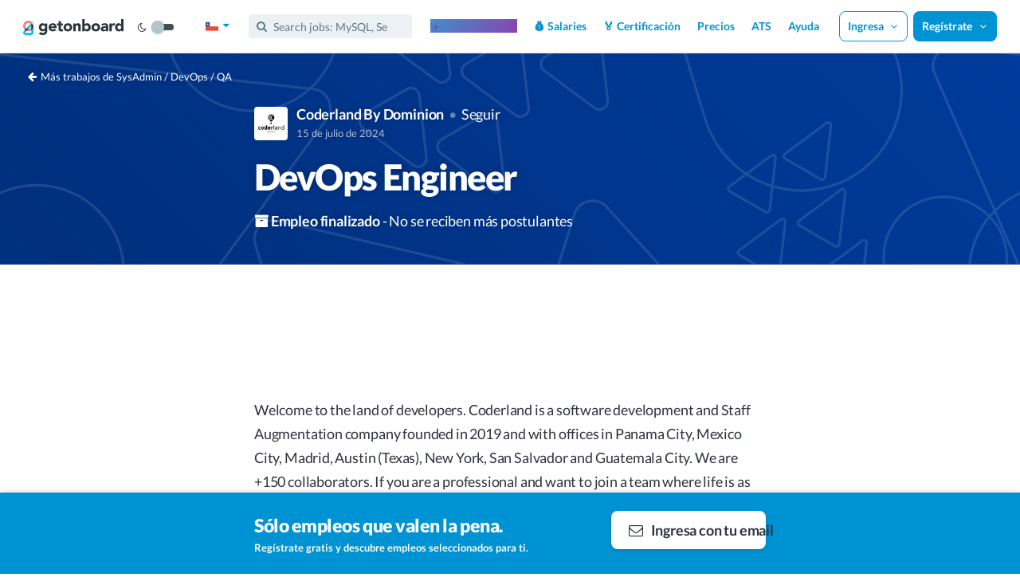

--- FILE ---
content_type: image/svg+xml
request_url: https://d2dgum4gsvdsrq.cloudfront.net/assets/icons/globe-348e9d3913db0ea78a6fd68dda854737d6b78d3e0aea294898ae0ef5ddcd460f.svg
body_size: 317
content:
<svg width="64" height="64" viewBox="0 0 64 64" fill="none" xmlns="http://www.w3.org/2000/svg">
<path d="M32.5 2.5V62.5" stroke="#00C4F5" stroke-width="3" stroke-miterlimit="10" stroke-linecap="round" stroke-linejoin="round"/>
<path d="M2.5 32.5H62.5" stroke="#00C4F5" stroke-width="3" stroke-miterlimit="10" stroke-linecap="round" stroke-linejoin="round"/>
<path d="M5.95999 18.5H59.039" stroke="#00C4F5" stroke-width="3" stroke-miterlimit="10" stroke-linecap="round" stroke-linejoin="round"/>
<path d="M5.961 46.5H59.039" stroke="#00C4F5" stroke-width="3" stroke-miterlimit="10" stroke-linecap="round" stroke-linejoin="round"/>
<path d="M32.5 62.5C41.8888 62.5 49.5 49.0685 49.5 32.5C49.5 15.9315 41.8888 2.5 32.5 2.5C23.1112 2.5 15.5 15.9315 15.5 32.5C15.5 49.0685 23.1112 62.5 32.5 62.5Z" stroke="#00C4F5" stroke-width="3" stroke-miterlimit="10" stroke-linecap="round" stroke-linejoin="round"/>
<path d="M32.5 62.5C49.0685 62.5 62.5 49.0685 62.5 32.5C62.5 15.9315 49.0685 2.5 32.5 2.5C15.9315 2.5 2.5 15.9315 2.5 32.5C2.5 49.0685 15.9315 62.5 32.5 62.5Z" stroke="#0093D3" stroke-width="3" stroke-miterlimit="10" stroke-linecap="round" stroke-linejoin="round"/>
</svg>
